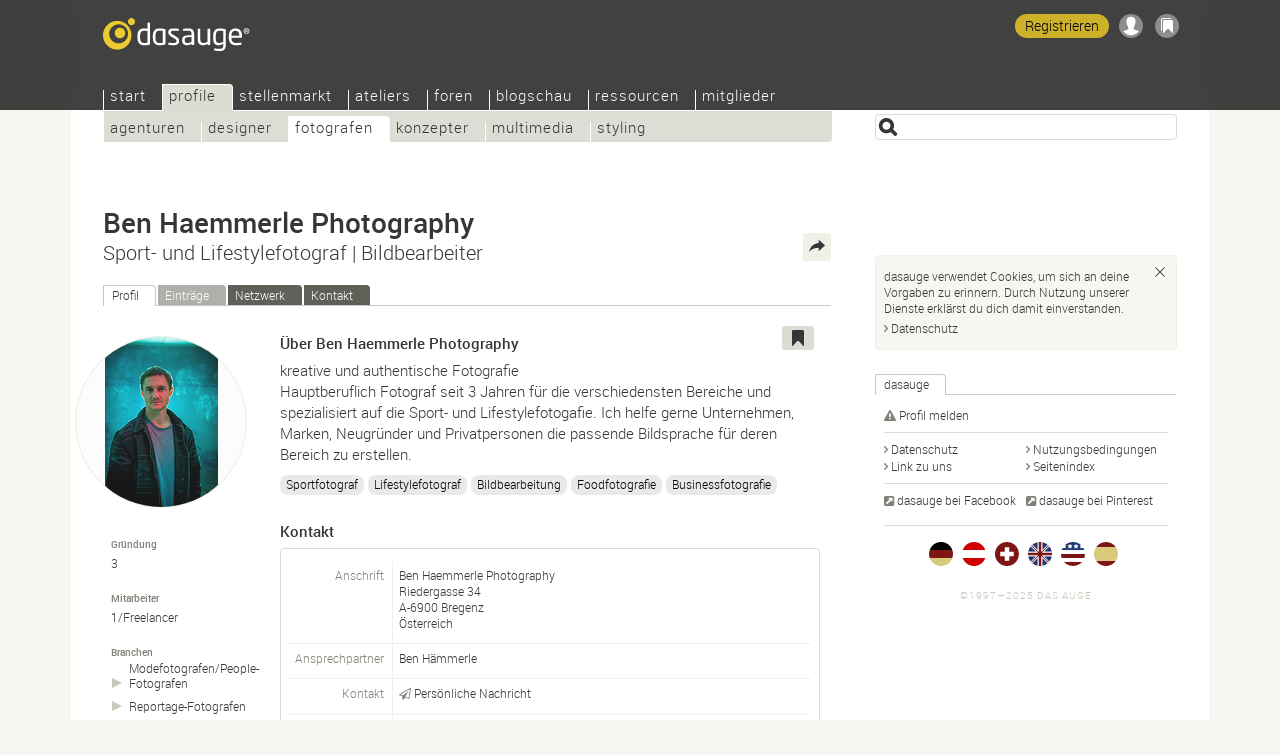

--- FILE ---
content_type: text/html; Charset=UTF-8
request_url: https://dasauge.at/-benhaemmerle/
body_size: 6846
content:
<!DOCTYPE html>
<html lang="de-AT">
<head itemscope itemtype="http://schema.org/WebSite">

<script defer data-domain="dasauge.de" src="https://plausible.io/js/script.js"></script>


		<meta charset="UTF-8" />
		<meta http-equiv="X-UA-Compatible" content="IE=edge" />
		<title>Ben Haemmerle Photography &#8211; dasauge&#174; Fotografen</title>
		<link rel="stylesheet" type="text/css" href="https://cdn.dasauge.net/ds/7_16.css" />
		<!--[if lt IE 9]><link rel="stylesheet" type="text/css" href="https://cdn.dasauge.net/ds/7_0_ie8.css" /><![endif]-->
		<link rel="stylesheet" type="text/css" href="https://cdn.dasauge.net/ds/7_11_rsp.css" media="only screen and (max-width:1137px)"/>
		<script type="text/javascript" src="/ds/7_007.js"></script>
		<link rel="preload" as="font" type="font/woff" href="https://cdn.dasauge.net/gfx/wf/Roboto-Light-webfont.woff" crossorigin="crossorigin" />
		<link rel="preload" as="font" type="font/woff" href="https://cdn.dasauge.net/gfx/wf/Roboto-Medium-webfont.woff" crossorigin="crossorigin" />
		<link rel="preload" as="image" type="image/svg+xml" href="https://cdn.dasauge.net/gfx/dasauge_7_02.sprite.svg" />
		<script type="text/javascript" src="/ds/7_009a_async.js" async></script>
		<link rel="later" type="text/css" media="print" data-rel="stylesheet" href="https://cdn.dasauge.net/ds/7_1_druck.css" />
		<meta name="viewport" content="width=device-width, initial-scale=1, minimum-scale=1" />
		<meta name="robots" content="noodp, noarchive" />
		<meta name="title" content="Ben Haemmerle Photography &#8211; dasauge&#174; Fotografen" />
		<meta name="description" content="Ben Haemmerle Photography ist bei dasauge&#174;. Sport- und Lifestylefotograf | Bildbearbeiter in Bregenz.  Sportfotograf, Lifestylefotograf, Bildbearbeitung&#8230;" />
		<meta name="twitter:card" content="summary" />
		<meta name="twitter:site" content="@dasauge_de" />
		<meta property="og:medium" content="company" />
		<meta property="og:site_name" itemprop="name" content="dasauge&#174;" />
		<meta property="og:title" content="Ben Haemmerle Photography &#8211; dasauge&#174; Fotografen" />
		<meta property="og:description" content="Ben Haemmerle Photography ist bei dasauge&#174;. Sport- und Lifestylefotograf | Bildbearbeiter in Bregenz.  Sportfotograf, Lifestylefotograf, Bildbearbeitung&#8230;" />
		<meta property="og:image" content="https://cdn.dasauge.net/logos/q/6357/d717855d5.jpeg" />
		<meta property="og:url" content="https://dasauge.at/-benhaemmerle/" />
		<meta property="og:locality" content="Bregenz" />
		<meta property="og:postal-code" content="6900" />
		<meta property="og:country-name" content="&#214;sterreich" />
		<meta name="theme-color" content="#363634" />
		<meta name="application-name" content="dasauge&#174;" /><meta name="msapplication-TileColor" content="#363634" /><meta name="msapplication-TileImage" content="/css/opt/kachel_144.png" />
		<link rel="home" itemprop="url" href="https://dasauge.at/" />
		<link rel="shortcut icon" type="image/x-icon" href="https://cdn.dasauge.net/favicon.ico" />
		<link rel="apple-touch-icon" type="image/png" sizes="120x120" href="/apple-touch-icon.png" />
		<link rel="apple-touch-icon" itemprop="image" type="image/png" sizes="180x180" href="/apple-touch-icon-180.png" />
		<link rel="alternate nofollow" type="application/rss+xml" href="/-benhaemmerle/?rss" title="dasauge® dasauge®" />
		<link rel="alternate" hreflang="de" href="https://dasauge.de/-benhaemmerle/" />
		<link rel="alternate" hreflang="de-AT" href="https://dasauge.at/-benhaemmerle/" />
		<link rel="alternate" hreflang="de-CH" href="https://dasauge.ch/-benhaemmerle/" />
		<link rel="alternate" hreflang="en" href="https://dasauge.com/-benhaemmerle/" />
		<link rel="alternate" hreflang="en-GB" href="https://dasauge.co.uk/-benhaemmerle/" />
		<link rel="alternate" hreflang="es" href="https://dasauge.es/-benhaemmerle/" />
		<link rel="alternate" hreflang="x-default" href="https://dasauge.de/-benhaemmerle/" />
		<link rel="alternate" type="application/rss+xml" href="/-benhaemmerle/?rss" title="Ben Haemmerle Photography" />
		<link rel="image_src" type="image/jpeg" href="https://cdn.dasauge.net/logos/q/6357/d717855d5.jpeg" />
		<link rel="search" type="application/opensearchdescription+xml" id="suchlink" href="/schnittstellen/opensearch/?typ=html&amp;pfad=%2F-benhaemmerle%2F" title="dasauge" />


		<noscript><style type="text/css">.jsonly { display: none; } </style></noscript>
	</head>
	<body>

	<header>
<script type="text/javascript"><!-- //<![CDATA[
 schreibstat('/-benhaemmerle/', '', false, null, '1e', '492191');
//]]>--></script><noscript><p><img src="/statistik/?url=%2F-benhaemmerle%2F&amp;vs=1e&amp;e=492191" width="2" height="1" loading="eager" alt="" /></p></noscript>
		<div id="kopf_hg">
		<div id="kopf">
		<a id="logo" href="https://dasauge.at/"><div><span>dasauge®</span></div></a>
		<nav>
		<div class="screenreader"><a href="#ctop">Ben Haemmerle Photography – dasauge® Fotografen</a></div>
		<div id="ihead"><ul id="topnav">

<li><a href="/" accesskey="0">Start</a>
<ul>
<li><a href="/info/">Über dasauge</a>
<li><a href="/info/fragen/">Fragen+Antworten</a>
<li><a href="/info/link_zu_uns/" rel="nofollow">Link zu uns</a>
<li><a href="/info/netzwerke/" rel="nofollow">Netzwerke</a>
<li><a href="/info/presse/" rel="nofollow">Presse</a>
<li><a href="/info/werbung/" rel="nofollow">Werbung</a></ul></li>
<li class="aktiv" itemscope itemtype="http://data-vocabulary.org/Breadcrumb"><a href="/profile/" itemprop="url"><span itemprop="title">Profile</span></a>
<ul class="aktiv">
<li><a href="/profile/agenturen/">Agenturen</a>
<li><a href="/profile/designer/">Designer</a>
<li class="aktiv" itemscope itemtype="http://data-vocabulary.org/Breadcrumb"><a href="/profile/fotografen/" itemprop="url"><span itemprop="title">Fotografen</span></a>
<li><a href="/profile/konzepter/">Konzepter</a>
<li><a href="/profile/multimedia/">Multimedia</a>
<li><a href="/profile/styling/">Styling</a></ul></li>
<li><a href="/jobs/">Stellenmarkt</a>
<ul>
<li><a href="/jobs/stellenangebote/">Stellenangebote</a>
<li><a href="/jobs/stellengesuche/">Stellengesuche</a>
<li><a href="/jobs/tfp/">TFP/Tausch</a></ul></li>
<li><a href="/ateliers/">Ateliers</a>
<ul>
<li><a href="/ateliers/biete_platz/">Biete Platz</a>
<li><a href="/ateliers/suche_platz/">Suche Platz</a></ul></li>
<li><a href="/forum/">Foren</a>
<ul>
<li><a href="/forum/designforum/">Designforum</a>
<li><a href="/forum/fotoforum/">Fotoforum</a>
<li><a href="/forum/webforum/">Webforum</a>
<li><a href="/forum/jobforum/">Jobforum</a>
<li><a href="/forum/tipps_tricks/">Tipps+Tricks</a>
<li><a href="/forum/aktuell/">Aktuell</a>
<li><a href="/forum/gaestebuch/">Gästebuch</a></ul></li>
<li><a href="/blogschau/">Blogschau</a>
<ul>
<li><a href="/blogschau/designblogs/">Designblogs</a>
<li><a href="/blogschau/fotoblogs/">Fotoblogs</a>
<li><a href="/blogschau/webdesignblogs/">Webdesign-Blogs</a></ul></li>
<li><a href="/ressourcen/">Ressourcen</a>
<ul>
<li><a href="/ressourcen/kalender/">Kalender</a>
<li><a href="/ressourcen/schriften/">Schriften</a>
<li><a href="/ressourcen/buecher/">Bücher</a>
<li><a href="/ressourcen/zeitschriften/">Zeitschriften</a>
<li><a href="/ressourcen/verbaende/">Verbände</a></ul></li>
<li><a href="/mitglieder/" rel="nofollow" class="login">Mitglieder</a>
<ul>
<li><a href="/mitglieder/zugang/" rel="nofollow" class="login">Zugang</a>
<li><a href="/mitglieder/profil/" rel="nofollow" class="login">Profil</a>
<li><a href="/mitglieder/netzwerk/" rel="nofollow" class="login">Netzwerk</a>
<li><a href="/mitglieder/werkschau/" rel="nofollow" class="login">Werkschau</a>
<li><a href="/mitglieder/stelleneintraege/" rel="nofollow" class="login">Stelleneinträge</a>
<li><a href="/mitglieder/ateliereintraege/" rel="nofollow" class="login">Ateliereinträge</a>
<li><a href="/mitglieder/suchagenten/" rel="nofollow" class="login">Suchagenten</a>
</li>
</ul>
</li>
</ul>		
		</div><div id="loginwrap"></div></nav>
	<menu>

	<ul id="kopfpikto">
		<li>
			<a class="ks regis" id="regis" href="/mitglieder/zugang/#zli_neu" title="Kostenlos dasauge-Mitglied werden" rel="nofollow">Registrieren</a>
		</li>
		<li>
			<a class="nomod ks ks_login" id="logintab" href="/mitglieder/?einloggen" rel="nofollow" accesskey="L" onclick="init_li_url(self.location.pathname+self.location.search); return li_dialog('login');" title="Einloggen/Registrieren"></a>
<script type="text/javascript"><!-- //<![CDATA[
	schreib_login();
//]]>--></script>

		</li>
		<li><a class="ks ks_merk" id="mzpos" href="/info/merkzettel/" rel="nofollow" title="Merkzettel"><span id="mzz" class="zahl"></span></a></li>
		<!--li><button id="searchtoggle" class="ks ks_suche" title="Schnellzugriff" accesskey="7"></button></li -->
		<li><button id="navtoggle" class="ks ks_navi" title="Seitenindex" accesskey="6"></button></li>
	</ul>
<div id="szugriff"><form action="/profile/" method="get" accept-charset="UTF-8">
	<input type="hidden" name="p" id="szugriff_p" value="/profile/" />
	<div>
		<span class="indi" id="indi" style="display:none"></span>
		<input type="search" id="szugrifffeld" name="begriff" value="" accesskey="5" title="Einen oder mehrere Suchbegriffe eingeben. Ausdrücke mit &quot;&quot; umschließen." />
		<div id="szugriffmenue"></div>
	</div>

</form>
</div>	</menu>
<script type="text/javascript"><!-- //<![CDATA[
	schreib_mz();
//]]>--></script>


</div></div>
</header>


	<article itemscope itemtype="http://schema.org/Organization"><div id="container"><a id="ctop"></a><!-- google_ad_section_start -->
		<h1><div itemprop="legalName brand">Ben Haemmerle&#160;Photography</div> <span>Sport- und Lifestylefotograf | Bildbearbeiter</span></h1>
		<div id="haupt">

	<div class="neutral" id="eteaser">
<a class="rss" type="application/rss+xml" href="https://dasauge.at/-benhaemmerle/?rss" title="RSS: Ben Haemmerle Photography"><span>RSS</span></a>
<ul class="reiter" id="profilreiter">
<li><a id="t_profil" href="#profil">Profil</a></li><li class="inaktiv"><span>Einträge</span></li><li><a id="t_netzwerk" href="#netzwerk">Netzwerk</a></li><li><a id="t_kontakt" href="/-benhaemmerle/?kontakt" rel="nofollow">Kontakt</a></li></ul>
<noscript><p><a id="profil"></a></p></noscript>
<div class="teaser flex">
<div class="content vcard item description" id="r_profil">
	<div class="tools">
	<button class="jsonly mz" data-b="p" data-id="492191" id="mzp492191" title="Auf den Merkzettel"></button>			</div>
	<div class="bildleiste">
		<div class="mlogogross">
			<img class="photo" itemprop="logo" src="https://cdn.dasauge.net/logos/q/6357/d717855d5.jpeg" alt="Ben Haemmerle Photography" />
		</div>
		<ul class="sdetails">
			<li>
				<em>Gründung</em>
				<span itemprop="foundingDate">3</span>
			</li>
			<li>
				<em>Mitarbeiter</em>
				1/Freelancer			</li>
			<li>
				<em>Branchen</em>
				<ul>
				
				<li><a title="Fotografen: Mode/People" href="/profile/fotografen/mode_people/">Modefotografen/<wbr />People-<wbr />Fotografen</a></li>
				<li><a title="Fotografen: Reportage" href="/profile/fotografen/reportage/">Reportage-<wbr />Fotografen</a></li>
				<li><a title="Multimedia: Film/Video" href="/profile/multimedia/film_video/">Film/<wbr />Video</a></li>
				</ul>
			</li>
			<li style="margin-top:1em"><a href="https://www.benhaemmerle.com/impressum" title="Anbieterkennzeichnung für dieses Profil" class="extern" rel="noopener nofollow"><i></i>Impressum</a>
		</ul>
	</div>
	<div class="artikel">
		<h3>Über Ben Haemmerle Photography</h3>
		<div itemprop="description"><p>kreative und authentische Fotografie<br />Hauptberuflich Fotograf seit 3 Jahren für die verschiedensten Bereiche und spezialisiert auf die Sport- und Lifestylefotogafie. Ich helfe gerne Unternehmen, Marken, Neugründer und Privatpersonen die passende Bildsprache für deren Bereich zu erstellen.</p></div>
<ul class="tags"><li><a rel="tag" href="/profile/?begriff=Fotograf">Sportfotograf</a></li><li><a rel="tag" href="/profile/?begriff=Fotograf">Lifestylefotograf</a></li><li><a rel="nofollow" href="/profile/?begriff=Bildbearbeitung">Bildbearbeitung</a></li><li><a rel="tag" href="/profile/?begriff=Fotograf">Foodfotografie</a></li><li><a rel="tag" href="/profile/?begriff=Fotograf">Businessfotografie</a></li></ul>		<h3>Kontakt</h3>
		<div class="teaser">
		<div class="screenreader">
			<span class="title role">Sport- und Lifestylefotograf | Bildbearbeiter</span>
		</div>
		<table class="edetails">
			<td class="boxname boxerster">Anschrift</td>
			<td class="boxfeld boxerster adr" itemprop="address"itemscope itemtype="http://schema.org/PostalAddress"><span class="fn nickname summary">Ben Haemmerle Photography</span><br />
	
				<span class="ds_uncrypt" data-inh="[base64]"></span><br />
				A-<span itemprop="postalCode">6900</span> <span itemprop="addressLocality">Bregenz</span><br /><span itemprop="addressCountry">Österreich</span><br />
			</td>
			<tr>
				<td class="boxname">Ansprechpartner</td>
				<td class="boxfeld n">Ben Hämmerle</td>
			</tr>
			<tr>
				<td class="boxname">Kontakt</td>
				<td class="boxfeld"><a href="/-benhaemmerle/?kontakt" title="Persönliche Nachricht an Ben Haemmerle Photography" class="mail" rel="nofollow"><i></i>Persönliche Nachricht</a></td>
			</tr>
			<tr>
				<td class="boxname">E-Mail</td>
				<td class="boxfeld"><a class="gesperrt login" href="/-benhaemmerle/?einloggen" title="Zugang für Mitglieder" rel="nofollow"><i></i>Information nur im Netzwerk</a></td>
			</tr>
			<tr>
				<td class="boxname">Profiladresse</td>
				<td class="boxfeld">
<a itemprop="url" href="https://dasauge.at/-benhaemmerle/" class="uid url extern dasauge" rel="me author"><i></i>dasauge.at/-benhaemmerle</a>				</td>
			</tr>
			<tr>
				<td class="boxname">Web</td>
				<td class="boxfeld">
<a rel="noopener" itemprop="sameAs" href="https://www.benhaemmerle.com/" class="extern" data-pxurl="aHR0cDovL2FwaS50aHVtYmFsaXpyLmNvbS8/dXJsPWh0dHBzOi8vd3d3LmJlbmhhZW1tZXJsZS5jb20v" title="Webseite von Ben Haemmerle Photography (neues Fenster)"><i></i>www.benhaemmerle.com</a>				</td>
			</tr>
			<tr>
				<td class="boxname">Ruf</td>
				<td class="boxfeld"><span class="ds_uncrypt" data-inh="003c00740072006400720025006f007b006d0076007a007d007b007d004b003100840076007e00780084007d00850085007d003b0058004b004c0051005100550059005a0053005a0056005d005e005c005d005d0066005a009f009d008f009d006e"></span></td>
			</tr>
			<tr>
				<td class="boxname">Funk</td>
				<td class="boxfeld"><span class="ds_uncrypt" data-inh="00300037003b003c0035003c0038003f0040003e003f003f"></span></td>
			</tr>
		</table>
	</div>
		
	</div>
	<div class="boxsublinedatum teaserhover"><time itemprop="datePosted" class="date" datetime="2022-10-25T12:28:00Z">25.10.2022</time></div>
</div>

	<noscript><p><a id="netzwerk"></a></p></noscript>
		<div id="r_netzwerk">
		<h3>Netzwerk von Ben Haemmerle Photography</h3>
	<p>
		Noch keine Kontakte	</p>
		<div class="hauptlink">
			<a href="/mitglieder/netzwerk/?einladen=benhaemmerle" rel="nofollow" class="button">In mein Netzwerk einladen…</a>
		</div>
	</div>
</div>
</div>
	<div class="content">
		<h3>Siehe auch</h3>
		<ul>
			<li><a href="/pro/fotografen/Bregenz/" title="Fotografen in Bregenz">Fotografen in Bregenz</a></li>
		</ul>


	</div>
<script type="text/javascript"><!-- //<![CDATA[
	initreiter('profilreiter', false, true);
	init_mep('39c5a90afcb2acf9ca0a4af35e1769e7eaa37eb6', '', 558, 0);
	init_fo_mep('39c5a90afcb2acf9ca0a4af35e1769e7eaa37eb6', 558);
//]]>--></script>
	
			<!-- google_ad_section_end -->

		<div class="seitennav fuss">
			<div>
			</div>
			<div class="zlinks"></div>
			<div class="vz">
<script type="text/javascript"><!-- //<![CDATA[
	dw('<'+'a class="zurueck" href="javascript:zurueck();"><i></i>zurück<'+'/a>');
//]]>--></script>

</div>
			<br class="stopp" />
		</div>
		<menu>
			<div id="bmk">
			
			<div><span>Teilen</span></div>
			<ul>
				<li><a href="https://www.xing.com/spi/shares/new?url=https%3A%2F%2Fdasauge.at%2F-benhaemmerle%2F" title="Auf Xing teilen" rel="noopener nofollow" class="swin extern bmk_xing"><span>Xing</span></a></li>
				<li><a href="https://www.facebook.com/sharer.php?u=https%3A%2F%2Fdasauge.at%2F-benhaemmerle%2F" title="Auf Facebook teilen" rel="noopener nofollow" class="swin extern bmk_facebook"><span>Facebook</span></a></li>
				<li><a href="https://twitter.com/intent/tweet?text=Ben%20Haemmerle%20Photography%C2%A0%E2%80%93%20dasauge%C2%AE%20Fotografen&amp;url=https%3A%2F%2Fdasauge.at%2F-benhaemmerle%2F&amp;hashtags=dasauge&amp;related=dasauge_de,dasauge_jobs&amp;lang=de" title="Auf Twitter teilen" rel="noopener nofollow" class="swin extern bmk_twitter"><span>Twitter</span></a></li>
				<li><a href="https://www.linkedin.com/shareArticle?mini=true&amp;url=https%3A%2F%2Fdasauge.at%2F-benhaemmerle%2F&amp;title=Ben%20Haemmerle%20Photography%C2%A0%E2%80%93%20dasauge%C2%AE%20Fotografen&amp;source=dasauge&amp;summary=Ben%20Haemmerle%20Photography%20ist%20bei%20dasauge%C2%AE.%20Sport-%20und%20Lifestylefotograf%20%7C%20Bildbearbeiter%20in%20Bregenz.%20%20Sportfotograf" title="Auf LinkedIn teilen" rel="noopener nofollow" class="swin extern bmk_linkedin"><span>LinkedIn</span></a></li>
				<li><a href="https://api.whatsapp.com/send?l=de&amp;text=Ben%20Haemmerle%20Photography%C2%A0%E2%80%93%20dasauge%C2%AE%20Fotografen%20-%20https%3A%2F%2Fdasauge.at%2F-benhaemmerle%2F" title="Auf Whatsapp teilen" rel="noopener nofollow" class="extern bmk_whatsapp"><span>Whatsapp</span></a></li>
				<li><a href="mailto:?subject=Ben%20Haemmerle%20Photography%C2%A0%E2%80%93%20dasauge%C2%AE%20Fotografen&amp;body=%3Chttps%3A%2F%2Fdasauge.at%2F-benhaemmerle%2F%3E" title="Per E-Mail weitersagen" rel="noopener nofollow" class="bmk_mail"><span>Per E-Mail weitersagen</span></a></li>
			</ul>
		</div></menu>
		</div>

		<aside><div id="marginal">
	
<div class="rectbn"><div style="width:300px" id="slotidnotset"></div></div>
<script type="text/javascript"><!-- //<![CDATA[
	var slotid = (abl_halfpage) ? 'div-gpt-ad-1396866950603-2' : 'div-gpt-ad-1396866950603-3';
	document.getElementById('slotidnotset').style.height = (abl_halfpage) ? '600px' : '250px';
	document.getElementById('slotidnotset').id = slotid;
	googletag.cmd.push(function() { googletag.display(slotid); });
//]]>--></script>

			<div class="marginalbox">
				<h2 class="reiter"><span>dasauge</span></h2><br class="iefix" />
				<div class="teaser">
					<ul class="spalten">
						<li style="width: 95%">
							<a rel="nofollow" href="https://dasauge.at/-benhaemmerle/?melden" title="Problem mit diesem Profil melden" class="att"><i></i>Profil melden</a>
						</li>
					</ul>
					<ul class="spalten toplinie">
						<li><a href="/info/datenschutz/" title="Datenschutzrichtlinie für dasauge" rel="nofollow" class="pfeil"><i></i>Datenschutz</a></li>
						<li><a href="/info/nutzungsbedingungen/" title="Nutzungsbedingungen für dasauge" rel="nofollow" class="pfeil"><i></i>Nutzungsbedingungen</a></li>

						<li><a href="/info/link_zu_uns/" title="Logos zur Verlinkung auf dasauge." class="pfeil"><i></i>Link zu uns</a></li>
						<li><a href="/info/index/" title="Hier siehst du eine Übersicht über die Seitenstruktur von dasauge." class="pfeil"><i></i>Seitenindex</a></li>
					</ul>
					<ul class="spalten toplinie" itemscope itemtype="http://schema.org/Organization">
						<link itemprop="url" href="https://dasauge.at"/>
						<li><a itemprop="sameAs" href="https://www.facebook.com/groups/dasaugeAT " class="extern" rel="noopener"><i></i>dasauge bei Facebook</a></li>
						<li><a itemprop="sameAs" href="https://pinterest.com/dasauge/" class="extern" rel="noopener"><i></i>dasauge bei Pinterest</a></li>
					</ul>
		<ul id="inter">
			<li><a href="https://dasauge.de/" title="dasauge® Deutschland" hreflang="de" class="flg_de"><span>dasauge.de</span></a></li>
			<li><a href="https://dasauge.at/" title="dasauge® Österreich" hreflang="de-AT" class="flg_at aktiv"><span>dasauge.at</span></a></li>
			<li><a href="https://dasauge.ch/" title="dasauge® Schweiz" hreflang="de-CH" class="flg_ch"><span>dasauge.ch</span></a></li>
			<li><a href="https://dasauge.co.uk/" title="dasauge® UK" hreflang="en-GB" class="flg_gb"><span>dasauge.co.uk</span></a></li>
			<li><a href="https://dasauge.com/" title="dasauge® USA" hreflang="en" class="flg_us"><span>dasauge.com</span></a></li>
			<li><a href="https://dasauge.es/" title="dasauge® España (Beta)" hreflang="es" class="flg_es"><span>dasauge.es</span></a></li>
		</ul>

		<footer><div id="zera">©1997—2025 Das Auge<br /> </div></footer>

</aside>
</div>
<div id="login"><div>
	<button class="schliessen" title="Schließen (esc)"><i></i></button>
	<div id="mg_ausgeloggt">
		<div id="mg_ausgeloggt_d">
			<div>
				<ul class="reiter" id="login_reiter">
					<li><a id="t_li_dasauge" href="#li_dasauge" class="dasauge"><i></i>dasauge</a></li>
					<li><a id="t_li_openid" href="#li_openid">Andere Konten</a></li>
				</ul>
				<div class="flex teaser">
				<div id="r_li_dasauge">
					<form id="li_dasauge" action="/mitglieder/" method="POST" accept-charset="UTF-8">
						<input name="l_nutzer" id="l_nutzer" placeholder="Nutzername" type="text" autocomplete="username" class="formfeld" />
						<input name="l_kenn" id="l_kenn" placeholder="Kennwort" type="password" autocomplete="current-password" class="formfeld" />
						<input name="backto" type="hidden" class="backto" value="" />
						<input type="submit" value="Einloggen" class="button" />
					</form>
				</div>
				<div id="r_li_openid">
					<form id="oa" action="/oauth/openid" method="GET" accept-charset="UTF-8">
						<input type="hidden" name="backto" class="backto" value="" />
						<p>Einloggen mit deinem Konto bei…</p>
						<ul>
							<li data-id="oidp_Facebook"><a class="oa_facebook" rel="nofollow" href="/oauth/facebook" title="Facebook"></a></li>
							<li data-id="oidp_Twitter"><a class="oa_twitter" rel="nofollow" href="/oauth/twitter" title="Twitter"></a></li>
							<li data-id="oidp_Google"><a class="oa_google" rel="nofollow" href="/oauth/google" title="Google Konto"></a></li>
							<li data-id="oidp_LinkedIn"><a class="oa_linkedin" rel="nofollow" href="/oauth/linkedin" title="LinkedIn"></a></li>
						</ul>
						<hr class="cool" />
						<p>…oder OpenID:</p>
						<div id="oidbox"><div>
							<input type="text" name="openid_url" id="openid_url" class="formfeld" placeholder="OpenID-URL" value="" />
							<input type="submit" value="Einloggen" class="button" />
						</div></div>
					</form>
				</div>
			</div>
			<div>
				<ul class="spalten">
					<li><a href="/mitglieder/zugang/#zli_neu" title="Kostenlos dasauge-Mitglied werden" rel="nofollow">Registrieren</a></li>
					<li><a href="/mitglieder/?kennwort" title="Zugangsdaten anfordern" rel="nofollow">Login vergessen?</a></li>
				</ul>
			</div>
		</div>		</div>
	</div>
	<div id="mg_eingeloggt">
		<p></p>
		<div id="mg_eingeloggt_d">
			<div>
				<div>
					<ul class="spalten toplinie">
						<li><a href="/mitglieder/profil/?zeigen" title="Mein Profil" rel="nofollow" class="pfeil"><i></i>Mein Profil</a></li>
						<li><a href="/mitglieder/werkschau/" title="Werkschau" rel="nofollow" class="pfeil"><i></i>Werkschau</a></li>
						<li><a href="/mitglieder/netzwerk/" title="" rel="nofollow" class="pfeil"><i></i>Netzwerk</a></li>
						<li><a href="/mitglieder/netzwerk/?einladen" title="In mein Netzwerk einladen" rel="nofollow" class="pfeil"><i></i>Einladen</a></li>
						<li><a href="/mitglieder/profil/profillink/" title="" rel="nofollow" class="pfeil"><i></i>Profillink</a></li>
						<li><a href="/mitglieder/suchagenten/" title="Übersicht über die Such- und Mailagenten." rel="nofollow" class="pfeil"><i></i>Suchagenten</a></li>
					</ul>
				</div>
				<div class="buttons">
					<a href="/mitglieder/" class="button" rel="nofollow">Mitgliederbereich</a>
					<a href="/mitglieder/?ausloggen" class="button" rel="nofollow">Ausloggen</a>
				</div>
			</div>
		</div>
	</div>
</div></div>

</article>

<script defer src="https://static.cloudflareinsights.com/beacon.min.js/vcd15cbe7772f49c399c6a5babf22c1241717689176015" integrity="sha512-ZpsOmlRQV6y907TI0dKBHq9Md29nnaEIPlkf84rnaERnq6zvWvPUqr2ft8M1aS28oN72PdrCzSjY4U6VaAw1EQ==" data-cf-beacon='{"version":"2024.11.0","token":"ba1fe7ca9c4d436baf136c4b278c58b1","r":1,"server_timing":{"name":{"cfCacheStatus":true,"cfEdge":true,"cfExtPri":true,"cfL4":true,"cfOrigin":true,"cfSpeedBrain":true},"location_startswith":null}}' crossorigin="anonymous"></script>
</body>
</html>
<!-- Cache 23.12.2025 02:31 -->
